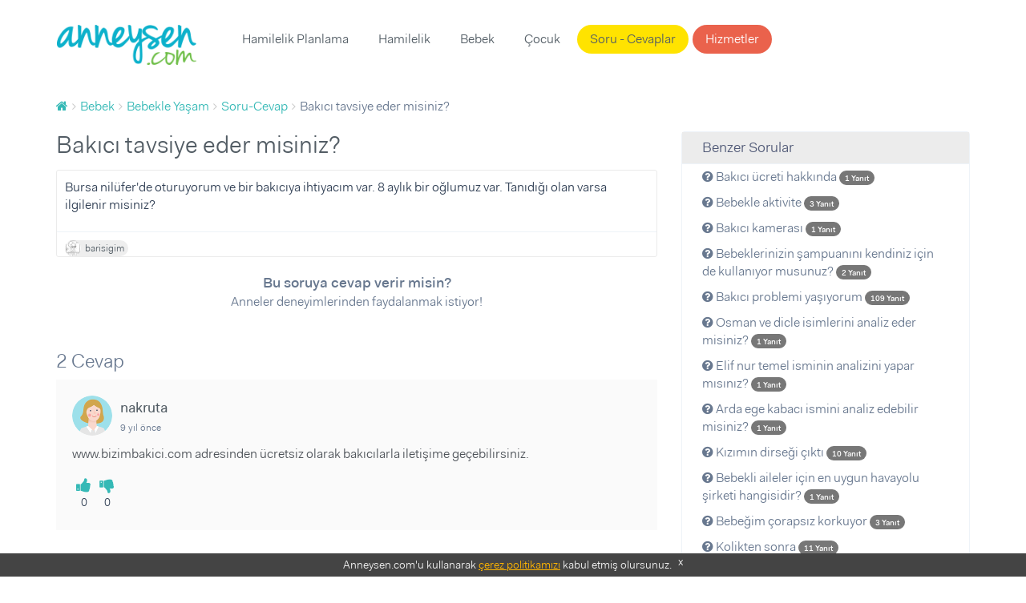

--- FILE ---
content_type: text/html; charset=UTF-8
request_url: https://www.anneysen.com/bebek/soru-cevap/bebekle-yasam-bakici-tavsiye-eder-misiniz_36771
body_size: 8134
content:
<!doctype html>
<html class="no-js" lang="tr-TR">
<head>
        <script type="338bbf96db2d3a6c3b7f4586-text/javascript">(function (w, d, s, l, i) {
            w[l] = w[l] || [];
            w[l].push({
                'gtm.start': new Date().getTime(), event: 'gtm.js'
            });
            var f = d.getElementsByTagName(s)[0],
                j = d.createElement(s), dl = l != 'dataLayer' ? '&l=' + l : '';
            j.async = true;
            j.src =
                'https://www.googletagmanager.com/gtm.js?id=' + i + dl;
            f.parentNode.insertBefore(j, f);
        })(window, document, 'script', 'dataLayer', 'GTM-5BWFLSZ');</script>

<meta charset="utf-8">
<link rel="apple-touch-icon-precomposed" sizes="57x57" href="/apple-touch-icon-57x57.png" />
<link rel="apple-touch-icon-precomposed" sizes="114x114" href="/apple-touch-icon-114x114.png" />
<link rel="apple-touch-icon-precomposed" sizes="72x72" href="/apple-touch-icon-72x72.png" />
<link rel="apple-touch-icon-precomposed" sizes="144x144" href="/apple-touch-icon-144x144.png" />
<link rel="apple-touch-icon-precomposed" sizes="60x60" href="/apple-touch-icon-60x60.png" />
<link rel="apple-touch-icon-precomposed" sizes="120x120" href="/apple-touch-icon-120x120.png" />
<link rel="apple-touch-icon-precomposed" sizes="76x76" href="/apple-touch-icon-76x76.png" />
<link rel="apple-touch-icon-precomposed" sizes="152x152" href="/apple-touch-icon-152x152.png" />
<link rel="icon" type="image/png" href="/favicon-196x196.png" sizes="196x196" />
<link rel="icon" type="image/png" href="/favicon-96x96.png" sizes="96x96" />
<link rel="icon" type="image/png" href="/favicon-32x32.png" sizes="32x32" />
<link rel="icon" type="image/png" href="/favicon-16x16.png" sizes="16x16" />
<link rel="icon" type="image/png" href="/favicon-128.png" sizes="128x128" />
<meta name="application-name" content="Anneysen"/>
<meta name="msapplication-TileColor" content="#" />
<meta name="msapplication-TileImage" content="/mstile-144x144.png" />
<meta name="msapplication-square70x70logo" content="/mstile-70x70.png" />
<meta name="msapplication-square150x150logo" content="/mstile-150x150.png" />
<meta name="msapplication-wide310x150logo" content="/mstile-310x150.png" />
<meta name="msapplication-square310x310logo" content="/mstile-310x310.png" />

<title>Bakıcı tavsiye eder misiniz? | Anneysen</title>
<meta name="description" content="Bakıcı tavsiye eder misiniz? - Bursa nilüfer'de oturuyorum ve bir bakıcıya ihtiyacım var. 8 aylık bir oğlumuz var. Tanıdığı olan varsa ilgilenir misin" />
<meta name="robots" content="index, follow" />
<meta property="fb:app_id" content="235419230252963" />
<meta property="og:site_name" content="Anneysen" />
<meta property="og:description" content="Bakıcı tavsiye eder misiniz? - Bursa nilüfer'de oturuyorum ve bir bakıcıya ihtiyacım var. 8 aylık bir oğlumuz var. Tanıdığı olan varsa ilgilenir misin" />
<meta property="og:title" content="Bakıcı tavsiye eder misiniz? | Anneysen" />
<meta property="og:url" content="https://www.anneysen.com/bebek/soru-cevap/bebekle-yasam-bakici-tavsiye-eder-misiniz_36771" />
<meta http-equiv="Content-Type" content="text/html; charset=utf-8" />
<meta charset="UTF-8" />

    <link rel="canonical" href="https://www.anneysen.com/bebek/soru-cevap/bebekle-yasam-bakici-tavsiye-eder-misiniz_36771"/>

<script type="338bbf96db2d3a6c3b7f4586-text/javascript">
    window.isLogged = false;
    window.viewPath = 'web';
    window.isMobile = 0;
if ('web' === 'mobile') {
    window.isMobile = 1;
}
</script>

    <script async src="https://pagead2.googlesyndication.com/pagead/js/adsbygoogle.js" type="338bbf96db2d3a6c3b7f4586-text/javascript"></script>
    <script type="338bbf96db2d3a6c3b7f4586-text/javascript">
    (function(h,o,t,j,a,r){
        h.hj=h.hj||function(){(h.hj.q=h.hj.q||[]).push(arguments)};
        h._hjSettings={hjid:666471,hjsv:6};
        a=o.getElementsByTagName('head')[0];
        r=o.createElement('script');r.async=1;
        r.src=t+h._hjSettings.hjid+j+h._hjSettings.hjsv;
        a.appendChild(r);
    })(window,document,'https://static.hotjar.com/c/hotjar-','.js?sv=');
</script>    <script type="338bbf96db2d3a6c3b7f4586-text/javascript">
        var personyzeCustomParams = {
        'layout': "web_question_show_question",
                'phaseCategories': "ilk-yil",
        'contentCategories': "bebek,bebekle-yasam",
        'providerCategories': ""
    };
</script>
    <meta name="viewport" content="width=device-width,initial-scale=1">
    <link rel="stylesheet" href="/assets/desktop/vendor.css?version=51">
    <link rel="stylesheet" href="/assets/desktop/main.css?version=51">
    <link rel="stylesheet" href="https://fonts.googleapis.com/icon?family=Material+Icons">
    <script type="application/ld+json">
        {
            "@context": "https://schema.org",
            "@type": "WebSite",
            "url": "https://www.anneysen.com/",
            "potentialAction": {
                "@type": "SearchAction",
                "target": "https://www.anneysen.com/search?q={search_term_string}",
                "query-input": "required name=search_term_string"
            }
        }
    </script>
    <!-- Adform Tracking Code BEGIN -->
    <script type="338bbf96db2d3a6c3b7f4586-text/javascript">
        window._adftrack = Array.isArray(window._adftrack) ? window._adftrack : (window._adftrack ? [window._adftrack] : []);
        window._adftrack.push({
            pm: 2116052,
            divider: encodeURIComponent('|'),
            pagename: encodeURIComponent('WebsiteName|SectionName|SubSection|PageName'),
                        order : {
                itms: [{
                    categoryname:'Bebekle Yaşam',
                                        categoryid:3,
                                        productid:2,
                }]
            }
                    });
    </script>
</head>
<body class="">
    <noscript>
        <iframe src="https://www.googletagmanager.com/ns.html?id=GTM-5BWFLSZ" height="0" width="0" style="display:none;visibility:hidden"></iframe>
    </noscript>
<!-- Begin: header -->
<header class="main">
    <div class="container">
        <nav class="navbar">
            <a class="navbar-brand" href="https://www.anneysen.com/"></a>
                        
        <ul class="nav navbar-nav main-nav">

        
            
                <li>
        <a href="/hamilelik-planlama" id="menu-category-hamilelik-planlama" class="menu-category-hamilelik-planlama">Hamilelik Planlama</a>
                              <div class="menu mega-menu">
                <div class="arrow"></div>
                <div class="col-md-12 text-center">
                    <ul>
                        
                            
                                        <a class="" href="/yumurtlama-donemi-hesaplama">Yumurtlama Dönemi Hesaplama</a>
    
                        
                            
                                        <a class="" href="/hamilelik-planlama/hamilelige-hazirlik">Hamileliğe Hazırlık</a>
    
                        
                            
                                        <a class="" href="/hamilelik-planlama/dogurganlik-fertilite">Doğurganlık (Fertilite)</a>
    
                        
                            
                                        <a class="" href="/hamilelik-planlama/ovulasyon-yumurtlama-donemi">Ovülasyon (Yumurtlama Dönemi)</a>
    
                        
                            
                                        <a class="" href="/hamilelik-planlama/hamilelik-belirtileri">Hamilelik Belirtileri</a>
    
                        
                            
                                        <a class="" href="/hamilelik-planlama/kisirlik-ve-tup-bebek-tedavisi">Kısırlık ve Tüp Bebek Tedavisi</a>
    
                        
                            
                                        <hr>
    
                        
                            
                                        <a class="" href="/hamilelik-planlama/soru-cevap">Sorular ve Yanıtlar</a>
    
                        
                            
                                        <a class="" href="/hamilelik-planlama/makale">Makaleler</a>
    
                        
                            
                                        <a class="" href="/hamilelik-planlama/videolar">Videolar</a>
    
                                            </ul>
                </div>
            </div>
           </li>


        
            
                <li>
        <a href="/hamilelik" id="menu-category-hamilelik" class="menu-category-hamilelik">Hamilelik</a>
                              <div class="menu mega-menu">
                <div class="arrow"></div>
                <div class="col-md-12 text-center">
                    <ul>
                        
                            
                                        <a class="highlight" href="/hafta-hafta-hamilelik">Hafta Hafta Hamilelik</a>
    
                        
                            
                                        <a class="" href="/gebelik-hesaplama">Gebelik Hesaplama</a>
    
                        
                            
                                        <a class="" href="/hamilelik/saglik">Sağlık</a>
    
                        
                            
                                        <a class="" href="/hamilelik/beslenme">Beslenme</a>
    
                        
                            
                                        <a class="" href="/hamilelik/gunluk-yasam">Günlük Yaşam</a>
    
                        
                            
                                        <a class="" href="/hamilelik/spor">Spor</a>
    
                        
                            
                                        <a class="" href="/hamilelik/dogum">Doğum</a>
    
                        
                            
                                        <a class="" href="/hamilelik/hamile-kiyafetleri-ve-esyalari">Hamile Kıyafetleri ve Eşyaları</a>
    
                        
                            
                                        <a class="" href="/hamilelik/bebek-hazirliklari">Bebek Hazırlıkları</a>
    
                        
                            
                                        <a class="" href="/hamilelik/hamilelik-urunleri">Ürünler</a>
    
                        
                            
                                        <hr>
    
                        
                            
                                        <a class="" href="/hamilelik/soru-cevap">Sorular ve Yanıtlar</a>
    
                        
                            
                                        <a class="" href="/hamilelik/makale">Makaleler</a>
    
                        
                            
                                        <a class="" href="/hamilelik/videolar">Videolar</a>
    
                                            </ul>
                </div>
            </div>
           </li>


        
            
                <li>
        <a href="/bebek" id="menu-category-bebek" class="menu-category-bebek">Bebek</a>
                              <div class="menu mega-menu">
                <div class="arrow"></div>
                <div class="col-md-12 text-center">
                    <ul>
                        
                            
                                        <a class="" href="/bebek/yenidogan">Yenidoğan</a>
    
                        
                            
                                        <a class="" href="/bebek/bebek-sagligi-ve-hastaliklari">Bebek Sağlığı ve Hastalıkları</a>
    
                        
                            
                                        <a class="" href="/bebek/bebek-beslenmesi">Bebek Beslenmesi</a>
    
                        
                            
                                        <a class="" href="/bebek/bebek-gelisimi">Bebek Gelişimi</a>
    
                        
                            
                                        <a class="" href="/bebek/bebek-bakimi">Bebek Bakımı</a>
    
                        
                            
                                        <a class="" href="/bebek/bebekle-yasam">Bebekle Yaşam</a>
    
                        
                            
                                        <a class="" href="/bebek/emzirme">Emzirme</a>
    
                        
                            
                                        <a class="" href="/bebek/dogum-sonrasi-anne">Doğum Sonrası Anne</a>
    
                        
                            
                                        <a class="" href="/bebek/dis-bugdayi-ve-1-yas-dogum-gunu">Diş Buğdayı ve 1 Yaş Doğum Günü</a>
    
                        
                            
                                        <a class="" href="/bebek/bebek-urunleri">Ürünler</a>
    
                        
                            
                                        <hr>
    
                        
                            
                                        <a class="" href="/bebek/soru-cevap">Sorular ve Yanıtlar</a>
    
                        
                            
                                        <a class="" href="/bebek/makale">Makaleler</a>
    
                        
                            
                                        <a class="" href="/bebek/videolar">Videolar</a>
    
                                            </ul>
                </div>
            </div>
           </li>


        
            
                <li>
        <a href="/1-6-yas-cocuk" id="menu-category-1-6-yas-cocuk" class="menu-category-1-6-yas-cocuk">Çocuk</a>
                              <div class="menu mega-menu">
                <div class="arrow"></div>
                <div class="col-md-12 text-center">
                    <ul>
                        
                            
                                        <a class="" href="/cocuk-boy-hesaplama">Çocuk Boyu Hesaplama</a>
    
                        
                            
                                        <a class="" href="/1-6-yas-cocuk/cocuk-sagligi-ve-hastaliklari">Çocuk Sağlığı ve Hastalıkları</a>
    
                        
                            
                                        <a class="" href="/1-6-yas-cocuk/cocuk-beslenmesi">Çocuk Beslenmesi</a>
    
                        
                            
                                        <a class="" href="/1-6-yas-cocuk/cocuk-gelisimi">Çocuk Gelişimi</a>
    
                        
                            
                                        <a class="" href="/1-6-yas-cocuk/davranis">Davranış</a>
    
                        
                            
                                        <a class="" href="/1-6-yas-cocuk/tuvalet-egitimi">Tuvalet eğitimi</a>
    
                        
                            
                                        <a class="" href="/1-6-yas-cocuk/uyku">Uyku</a>
    
                        
                            
                                        <a class="" href="/1-6-yas-cocuk/oyun-ve-oyuncak">Oyun ve Oyuncak</a>
    
                        
                            
                                        <a class="" href="/1-6-yas-cocuk/cocukla-yasam">Çocukla Yaşam</a>
    
                        
                            
                                        <a class="" href="/1-6-yas-cocuk/cocuk-esyalari-ve-ihtiyaclari">Çocuk Eşyaları ve İhtiyaçları</a>
    
                        
                            
                                        <a class="" href="/1-6-yas-cocuk/cocuk-dogum-gunu">Çocuk Doğum Günü</a>
    
                        
                            
                                        <a class="" href="/1-6-yas-cocuk/cocuk-odasi-fikirleri">Çocuk Odası Fikirleri</a>
    
                        
                            
                                        <a class="" href="/1-6-yas-cocuk/eglence">Eğlence</a>
    
                        
                            
                                        <a class="" href="/1-6-yas-cocuk/cocuk-urunleri">Ürünler</a>
    
                        
                            
                                        <hr>
    
                        
                            
                                        <a class="" href="/1-6-yas-cocuk/soru-cevap">Sorular ve Yanıtlar</a>
    
                        
                            
                                        <a class="" href="/1-6-yas-cocuk/makale">Makaleler</a>
    
                        
                            
                                        <a class="" href="/1-6-yas-cocuk/videolar">Videolar</a>
    
                                            </ul>
                </div>
            </div>
           </li>


        
            
                <li>
        <a href="/soru-cevap" id="menu-questions" class="questions">Soru - Cevaplar</a>
           </li>


        
            
                <li>
        <a href="/carsi" id="menu-provider-categories" class="menu-provider-categories btn secondary outline">Hizmetler</a>
                              <div class="menu mega-menu">
                <div class="arrow"></div>
                <div class="col-md-12 text-center">
                    <ul>
                        
                            
                                        <a class="" href="/carsi/1-yas-dogum-gunu-organizasyonu-ve-suslemeleri">1 Yaş Doğum Günü Organizasyonu ve Süslemeleri</a>
    
                        
                            
                                        <a class="" href="/carsi/1-yas-dogum-gunu-butik-pasta">1 Yaş Doğum Günü Butik Pasta</a>
    
                        
                            
                                        <a class="" href="/carsi/yenidogan-ve-bebek-fotografcisi">Yenidoğan ve Bebek Fotoğrafçısı</a>
    
                        
                            
                                        <a class="" href="/carsi/dis-bugdayi-ve-1-yas-dogum-gunu-mekani">Diş Buğdayı ve 1 Yaş Doğum Günü Mekanı</a>
    
                        
                            
                                        <a class="" href="/carsi/baby-shower-partisi-mekani">Baby Shower Partisi Mekanı</a>
    
                        
                            
                                        <a class="" href="/carsi/baby-shower-ve-hastane-odasi-susleme">Baby Shower ve Hastane Odası Süsleme</a>
    
                        
                            
                                        <a class="" href="/carsi/cocuk-muzik-ve-sanat-merkezi">Çocuk Müzik ve Sanat Merkezi</a>
    
                        
                            
                                        <a class="" href="/carsi/cocuk-atolyesi-ve-oyun-grubu">Çocuk Atölyesi ve Oyun Grubu</a>
    
                        
                            
                                        <a class="" href="/carsi/cocuk-hareket-ve-spor-merkezi">Çocuk Hareket ve Spor Merkezi</a>
    
                        
                            
                                        <hr>
    
                        
                            
                                        <a class="" href="/carsi">Tümü</a>
    
                                            </ul>
                </div>
            </div>
           </li>


        
        </ul>
    
            <ul class="nav navbar-nav navbar-right">
                            </ul>
        </nav>
            </div>
</header>
    <section>
        <div class="container">
            <!-- Begin: breadcrumb  -->
            <ol id="wo-breadcrumbs" class="breadcrumb" itemscope itemtype="http://schema.org/BreadcrumbList"><li itemprop="itemListElement" itemscope itemtype="http://schema.org/ListItem"><a href="/" itemprop="item"><span itemprop="name" content="Anasayfa"><i class="fa fa-home" title="Anasayfa"></i></span></a><meta itemprop="position" content="1" /><span class='separator'></span></li><li itemprop="itemListElement" itemscope itemtype="http://schema.org/ListItem"><a href="/bebek" itemprop="item"><span itemprop="name">Bebek</span></a><meta itemprop="position" content="2" /><span class='separator'></span></li><li itemprop="itemListElement" itemscope itemtype="http://schema.org/ListItem"><a href="/bebek/bebekle-yasam" itemprop="item"><span itemprop="name">Bebekle Yaşam</span></a><meta itemprop="position" content="3" /><span class='separator'></span></li><li itemprop="itemListElement" itemscope itemtype="http://schema.org/ListItem"><a href="/bebek/soru-cevap/bebekle-yasam" itemprop="item"><span itemprop="name">Soru-Cevap</span></a><meta itemprop="position" content="4" /><span class='separator'></span></li><li itemprop="itemListElement" itemscope itemtype="http://schema.org/ListItem"><span itemprop="name">Bakıcı tavsiye eder misiniz?</span><meta itemprop="position" content="5" /></li></ol>
                                        <div class="questions details">
        <div class="row">
            <div class="col-md-8">
                <div>
                    <h1>Bakıcı tavsiye eder misiniz?</h1>
                    <!-- Begin:  -->
                    <div class="item">
                        <div class="content">
                            <div class="clearfix">
                                                                                                <div class="question-text">
                                    <p>Bursa nilüfer'de oturuyorum ve bir bakıcıya ihtiyacım var. 8 aylık bir oğlumuz var. Tanıdığı olan varsa ilgilenir misiniz? </p>
                                </div>
                            </div>

                            
                                                        <footer>
    <div class="actions">
                                  <a rel="nofollow" class="author author-sm external"
           href="https://www.anneysen.com/admin-giris-yap?path=/uye/barisigim">
                            <img data-src="https://i.anneysen.com/user/originals/mini_d93167ce-9b38-44d8-bcf3-d88833efee11.jpg" width="20" height="20" alt="barisigim profil fotoğrafı">
                        <span itemprop="author">
            barisigim
                </span>
        </a>
                

                    </div>
</footer>
                        </div>

                        <div style="text-align: center; margin-bottom: 20px">
                            <div style="font-size:18px;font-weight: 700; margin-top: 20px">
                                                                    Bu soruya cevap verir misin?
                                                            </div>
                            <div style="font-size:16px;margin-bottom: 10px">
                                Anneler deneyimlerinden faydalanmak istiyor!
                            </div>
                                                    </div>
                    </div>
                    <!-- End: item -->
                    <div id="WSQ1"></div>
                </div>

                <!-- Begin: comments -->
                <div class="comments">
                    <div id="fos_comment_thread">
     <div style="margin: 20px auto; width:30px; display:block;">
        <span class="preloader preloader-cyan" >
            <span class="preloader-inner">
                <span class="preloader-inner-gap"></span>
                <span class="preloader-inner-left">
                    <span class="preloader-inner-half-circle"></span>
                </span>
                 <span class="preloader-inner-right">
                    <span class="preloader-inner-half-circle"></span>
                 </span>
            </span>
        </span>
    </div>
</div>
                </div>
            </div>
            <div class="col-md-4">
                <div class="box">
                    <div class="category-widget">
                        <h3>Benzer Sorular</h3>
                        <ul>
                                                        <li>
                                <a href="/bebek/soru-cevap/bebekle-yasam-bakici-ucreti-hakkinda_46398">
                                    <i class="fa fa-question-circle"></i> Bakıcı ücreti hakkında

                                    <span class="badge badge-primary">
                                        <small>
                                            1 Yanıt
                                        </small>
                                    </span>
                                </a>
                            </li>
                                                        <li>
                                <a href="/bebek/soru-cevap/bebekle-yasam-bebekle-aktivite-20200429_77178">
                                    <i class="fa fa-question-circle"></i> Bebekle aktivite

                                    <span class="badge badge-primary">
                                        <small>
                                            3 Yanıt
                                        </small>
                                    </span>
                                </a>
                            </li>
                                                        <li>
                                <a href="/bebek/soru-cevap/bebekle-yasam-bakici-kamerasi-20190105_71846">
                                    <i class="fa fa-question-circle"></i> Bakıcı kamerası

                                    <span class="badge badge-primary">
                                        <small>
                                            1 Yanıt
                                        </small>
                                    </span>
                                </a>
                            </li>
                                                        <li>
                                <a href="/bebek/soru-cevap/bebekle-yasam-bebeklerinizin-sampuanini-kendiniz-icin-de-kullaniyor-musunuz-20200417_76950">
                                    <i class="fa fa-question-circle"></i> Bebeklerinizin şampuanını kendiniz için de kullanıyor musunuz?

                                    <span class="badge badge-primary">
                                        <small>
                                            2 Yanıt
                                        </small>
                                    </span>
                                </a>
                            </li>
                                                        <li>
                                <a href="/bebek/soru-cevap/bebekle-yasam-bakici-problemi-yasiyorum_34537">
                                    <i class="fa fa-question-circle"></i> Bakıcı problemi yaşıyorum

                                    <span class="badge badge-primary">
                                        <small>
                                            109 Yanıt
                                        </small>
                                    </span>
                                </a>
                            </li>
                                                        <li>
                                <a href="/bebek/soru-cevap/bebekle-yasam-isim-analizi-166_6533">
                                    <i class="fa fa-question-circle"></i> Osman ve dicle isimlerini analiz eder misiniz?

                                    <span class="badge badge-primary">
                                        <small>
                                            1 Yanıt
                                        </small>
                                    </span>
                                </a>
                            </li>
                                                        <li>
                                <a href="/bebek/soru-cevap/bebekle-yasam-isim-analizi-469_55601">
                                    <i class="fa fa-question-circle"></i> Elif nur temel isminin analizini yapar mısınız?

                                    <span class="badge badge-primary">
                                        <small>
                                            1 Yanıt
                                        </small>
                                    </span>
                                </a>
                            </li>
                                                        <li>
                                <a href="/bebek/soru-cevap/bebekle-yasam-isim-analizi-276_7544">
                                    <i class="fa fa-question-circle"></i> Arda ege kabacı ismini analiz edebilir misiniz?

                                    <span class="badge badge-primary">
                                        <small>
                                            1 Yanıt
                                        </small>
                                    </span>
                                </a>
                            </li>
                                                        <li>
                                <a href="/bebek/soru-cevap/bebekle-yasam-kizimin-dirsegi-cikti_58776">
                                    <i class="fa fa-question-circle"></i> Kızımın dirseği çıktı

                                    <span class="badge badge-primary">
                                        <small>
                                            10 Yanıt
                                        </small>
                                    </span>
                                </a>
                            </li>
                                                        <li>
                                <a href="/bebek/soru-cevap/bebekle-yasam-bebekli-aileler-icin-en-uygun-havayolu-sirketi-hangisidir_36600">
                                    <i class="fa fa-question-circle"></i> Bebekli aileler için en uygun havayolu şirketi hangisidir?

                                    <span class="badge badge-primary">
                                        <small>
                                            1 Yanıt
                                        </small>
                                    </span>
                                </a>
                            </li>
                                                        <li>
                                <a href="/bebek/soru-cevap/bebekle-yasam-bebegim-corapsiz-korkuyor-20210227_80466">
                                    <i class="fa fa-question-circle"></i> Bebeğim çorapsız korkuyor

                                    <span class="badge badge-primary">
                                        <small>
                                            3 Yanıt
                                        </small>
                                    </span>
                                </a>
                            </li>
                                                        <li>
                                <a href="/bebek/soru-cevap/bebekle-yasam-kolikten-sonra-20210517_81031">
                                    <i class="fa fa-question-circle"></i> Kolikten sonra

                                    <span class="badge badge-primary">
                                        <small>
                                            11 Yanıt
                                        </small>
                                    </span>
                                </a>
                            </li>
                                                        <li>
                                <a href="/bebek/soru-cevap/bebekle-yasam-isim-analizi-198_6890">
                                    <i class="fa fa-question-circle"></i> Burhan, erkan, koray isimlerinin analizini yapar mısınız?

                                    <span class="badge badge-primary">
                                        <small>
                                            1 Yanıt
                                        </small>
                                    </span>
                                </a>
                            </li>
                                                        <li>
                                <a href="/bebek/soru-cevap/bebekle-yasam-bakici-arayan-varmi_33600">
                                    <i class="fa fa-question-circle"></i> Bakıcı arayan varmı?

                                    <span class="badge badge-primary">
                                        <small>
                                            2 Yanıt
                                        </small>
                                    </span>
                                </a>
                            </li>
                                                        <li>
                                <a href="/bebek/soru-cevap/bebekle-yasam-isim-analizi-478_58088">
                                    <i class="fa fa-question-circle"></i> Ömer efe isminin analizini yapar mısınız?

                                    <span class="badge badge-primary">
                                        <small>
                                            1 Yanıt
                                        </small>
                                    </span>
                                </a>
                            </li>
                                                        <li>
                                <a href="/bebek/soru-cevap/bebekle-yasam-bebegimi-bakiciya-nasil-alistirmaliyim_34127">
                                    <i class="fa fa-question-circle"></i> Bebeğimi bakıcıya nasıl alıştırmalıyım? 

                                    <span class="badge badge-primary">
                                        <small>
                                            52 Yanıt
                                        </small>
                                    </span>
                                </a>
                            </li>
                                                        <li>
                                <a href="/bebek/soru-cevap/bebekle-yasam-bebek-takisi-20201221_79836">
                                    <i class="fa fa-question-circle"></i> Bebek takısı

                                    <span class="badge badge-primary">
                                        <small>
                                            2 Yanıt
                                        </small>
                                    </span>
                                </a>
                            </li>
                                                        <li>
                                <a href="/bebek/soru-cevap/bebekle-yasam-bursali-anneler-oyun-ve-tanisma-grubu-20210822_81465">
                                    <i class="fa fa-question-circle"></i> Bursalı anneler oyun ve tanışma grubu

                                    <span class="badge badge-primary">
                                        <small>
                                            3 Yanıt
                                        </small>
                                    </span>
                                </a>
                            </li>
                                                        <li>
                                <a href="/bebek/soru-cevap/bebekle-yasam-oyun-grubu_37486">
                                    <i class="fa fa-question-circle"></i> Ümraniye&#039;de oyun grubu arıyorum!

                                    <span class="badge badge-primary">
                                        <small>
                                            1 Yanıt
                                        </small>
                                    </span>
                                </a>
                            </li>
                                                        <li>
                                <a href="/bebek/soru-cevap/bebekle-yasam-isim-analizi-99_4290">
                                    <i class="fa fa-question-circle"></i> Zehra tusem kaya isminin analizini öğrenebilir miyim?

                                    <span class="badge badge-primary">
                                        <small>
                                            1 Yanıt
                                        </small>
                                    </span>
                                </a>
                            </li>
                                                    </ul>
                    </div>
                </div>
            </div>
        </div>
    </div>
        </div>
    </section>
<footer>
    <div id="cookie-consent">
        Anneysen.com'u kullanarak <a href="https://www.anneysen.com/cerez-politikasi" target="_blank" rel="nofollow">çerez
            politikamızı</a> kabul etmiş olursunuz. <a rel="nofollow" href="javascript:;" onclick="if (!window.__cfRLUnblockHandlers) return false; document.querySelector('#cookie-consent').style.display = 'none';" class="close-button" data-cf-modified-338bbf96db2d3a6c3b7f4586-="">x</a>
    </div>
        <div class="footer-top">
        <div class="container">
            <div class="row">
                                    <div class="col-md-4">
                        <div class="homepage-triplets">
                                                        <figure>
                                <a href="/bebek/makale/bebek-bakimi-bebek-bakiminda-yepyeni-bir-donem-gelisim-evreleri_11908">
                                    <img data-src="https://i.anneysen.com/article/bebek-bakiminda-yepyeni-bir-doenem-gelisim-evreleri-cover.jpg" width="100%" height="180"
                                         src="https://i.anneysen.com/article/bebek-bakiminda-yepyeni-bir-doenem-gelisim-evreleri-cover.jpg" data-loaded="true" alt="Bebek Bakımında Yepyeni Bir Dönem: Gelişim Evreleri!">
                                </a>
                            </figure>
                                                        <div class="triplet-body">
                                <h3><a href="/bebek/makale/bebek-bakimi-bebek-bakiminda-yepyeni-bir-donem-gelisim-evreleri_11908">Bebek Bakımında Yepyeni Bir Dönem: Gelişim Evreleri!</a></h3>
                                                                <p>Bebek bakımı ile ilgili bilgilerin her geçen gün yenileniyor, değil mi? Bu yazımızda da yepyeni bir bilgi edineceksin: Bebek gelişim evreler ...</p>
                                                                <a class="btn primary outline btn-block"
                                   href="/bebek/makale/bebek-bakimi-bebek-bakiminda-yepyeni-bir-donem-gelisim-evreleri_11908">Devamını
                                    Oku</a>
                            </div>
                        </div>
                    </div>
                                    <div class="col-md-4">
                        <div class="homepage-triplets">
                                                        <figure>
                                <a href="/bebek/makale/bebek-bakimi-bebek-cilt-bakimi-nasil-yapilir_11412">
                                    <img data-src="https://i.anneysen.com/article/bebek-cilt-bakimi-nasil-yapilir-cover.png" width="100%" height="180"
                                         src="https://i.anneysen.com/article/bebek-cilt-bakimi-nasil-yapilir-cover.png" data-loaded="true" alt="Bebek Cilt Bakımı Nasıl Yapılır?">
                                </a>
                            </figure>
                                                        <div class="triplet-body">
                                <h3><a href="/bebek/makale/bebek-bakimi-bebek-cilt-bakimi-nasil-yapilir_11412">Bebek Cilt Bakımı Nasıl Yapılır?</a></h3>
                                                                <p>Yenidoğan bebeklerin cildi büyük çocukların ya da yetişkinlerin cildine göre daha hassastır. Yenidoğan bebeklerin cilt bariyeri henüz gelişm ...</p>
                                                                <a class="btn primary outline btn-block"
                                   href="/bebek/makale/bebek-bakimi-bebek-cilt-bakimi-nasil-yapilir_11412">Devamını
                                    Oku</a>
                            </div>
                        </div>
                    </div>
                                    <div class="col-md-4">
                        <div class="homepage-triplets">
                                                        <figure>
                                <a href="/bebek/makale/bebekle-yasam-calisan-anneler-icin-zaman-yonetimi-ve-planlama_12742">
                                    <img data-src="https://i.anneysen.com/article/calisan-anneler-icin-zaman-yoenetimi-ve-planlama-cover.png" width="100%" height="180"
                                         src="https://i.anneysen.com/article/calisan-anneler-icin-zaman-yoenetimi-ve-planlama-cover.png" data-loaded="true" alt="Çalışan Anneler İçin Zaman Yönetimi ve Planlama">
                                </a>
                            </figure>
                                                        <div class="triplet-body">
                                <h3><a href="/bebek/makale/bebekle-yasam-calisan-anneler-icin-zaman-yonetimi-ve-planlama_12742">Çalışan Anneler İçin Zaman Yönetimi ve Planlama</a></h3>
                                                                <p>Çalışan anneler için zaman yönetimi ve planlama, iş ve aile yaşamını dengelemek için kritik öneme sahiptir. Bu yazıda, **çalışan anneler zam ...</p>
                                                                <a class="btn primary outline btn-block"
                                   href="/bebek/makale/bebekle-yasam-calisan-anneler-icin-zaman-yonetimi-ve-planlama_12742">Devamını
                                    Oku</a>
                            </div>
                        </div>
                    </div>
                            </div>
        </div>
    </div>
        <div class="footer-middle">
        <div class="container">
            <div class="row">
                <div class="col-md-4 footer-box"
                     style="background-image: url(/assets/desktop/images/anneysen-pazar.e162e0ba.png);
                             background-size: 50%;
                             background-position: center 10px;">
                    <strong>Anneysen Pazar</strong>
                    <p>Kullanmadığın eşyaları sat, yenilerini kolayca al. Anneden anneye komisyonsuz, hesaplı alışveriş!</p>
                    <a href="https://pazar.anneysen.com/" class="btn primary outline" target="_blank">Anneysen Pazar</a>
                </div>
                <div class="col-md-4 footer-box"
                     style="background-image: url(/assets/desktop/images/handshake.0197c3e5.png);background-position: 50% -38px;background-size: 35%;">
                    <strong>Hizmetler</strong>
                    <p>Anne-bebek ihtiyaçların için şehrindeki firmaları incele, ücretsiz fiyat teklifi al.</p>
                    <a href="https://www.anneysen.com/carsi" class="btn primary outline">Hizmetler</a>
                </div>
                <div class="col-md-4 footer-box"
                     style="background-image: url(/assets/desktop/images/ask.eb13a7b4.png);">
                    <strong>Soru - Cevap</strong>
                    <p>Aklındaki soruları sor, annelerin tecrübelerinden faydalan!</p>
                    <a href="https://www.anneysen.com/soru-cevap" class="btn primary outline">Soru - Cevap</a>
                </div>
            </div>
        </div>
    </div>
    <div class="footer-bottom">
        <div class="container">
            <div class="row">
                <div class="col-md-3">
                    <h5>Özel Sayfalar</h5>
                    <ul>
                        <li>
                            <a href="https://www.anneysen.com/hafta-hafta-hamilelik">Hafta Hafta Hamilelik</a>
                        </li>
                        <li>
                            <a href="https://www.anneysen.com/ay-ay-bebek-gelisimi">Ay Ay Bebek Gelişimi</a>
                        </li>
                        <li>
                            <a href="https://www.anneysen.com/ay-ay-bebek-beslenmesi">Ay Ay Bebek Beslenmesi</a>
                        </li>
                    </ul>
                </div>
                <div class="col-md-3">
                    <h5>İçindekiler</h5>
                    <ul>
                        <li>
                            <a href="https://www.anneysen.com/hamilelik-planlama">Hamilelik Planlama</a>
                        </li>
                        <li>
                            <a href="https://www.anneysen.com/hamilelik">Hamilelik</a>
                        </li>
                        <li>
                            <a href="https://www.anneysen.com/bebek">Bebek</a>
                        </li>
                        <li>
                            <a href="https://www.anneysen.com/1-6-yas-cocuk">1 - 6 Yaş Çocuk</a>
                        </li>
                        <li class="seperator"></li>
                        <li>
                            <a href="https://www.anneysen.com/soru-cevap">Sorular</a>
                        </li>
                        <li>
                            <a href="https://www.anneysen.com/makaleler">Makaleler</a>
                        </li>
                        <li>
                            <a href="https://www.anneysen.com/videolar">Videolar</a>
                        </li>
                    </ul>
                </div>
                <div class="col-md-3">
                    <h5>Araçlar</h5>
                    <ul>
                        <li>
                            <a href="https://www.anneysen.com/gebelik-hesaplama">Gebelik Hesaplama</a>
                        </li>
                        <li>
                            <a href="https://www.anneysen.com/cocuk-boy-hesaplama">Çocuk Boy Hesaplama</a>
                        </li>
                        <li>
                            <a href="https://www.anneysen.com/yumurtlama-donemi-hesaplama">Yumurtlama Dönemi Hesaplama</a>
                        </li>
                        <li>
                            <a href="https://www.anneysen.com/bebek-isimleri">Bebek İsimleri</a>
                        </li>
                        <li>
                            <a href="https://www.anneysen.com/anne-cocuk-burc-uyumu">Anne Bebek Burç Uyumu</a>
                        </li>
                    </ul>
                </div>
                <div class="col-md-3">
                    <h5>Anneysen.com</h5>
                    <ul>
                        <li class="footer-icons">
                            <a href="https://facebook.com/anneysen" target="_blank"><i class="fa fa-facebook-square"></i></a>
                            <a href="https://twitter.com/anneysen" target="_blank"><i class="fa fa-twitter-square"></i></a>
                            <a href="https://instagram.com/anneysen" target="_blank"><i class="fa fa-instagram"></i></a>
                            <a href="https://www.youtube.com/channel/UCns9SIYgJ6UEuvg_Iwipk_w" target="_blank"><i class="fa fa-youtube-square"></i></a>
                        </li>
                        <li>
                            <a href="https://www.anneysen.com/hakkimizda">Hakkımızda</a>
                        </li>
                        <li>
                            <a href="https://www.anneysen.com/gizlilik">Gizlilik</a>
                        </li>
                        <li>
                            <a href="https://www.anneysen.com/iletisim">İletişim</a>
                        </li>
                        <li>
                            <a href="https://elternbaby.de">Unsere deutsche Plattform: elternbaby.de</a>
                        </li>
                    </ul>
                </div>
            </div>
        </div>
    </div>
</footer>

<script src="/assets/desktop/manifest.js" type="338bbf96db2d3a6c3b7f4586-text/javascript"></script>
<script src="/assets/desktop/vendor.js?version=51" type="338bbf96db2d3a6c3b7f4586-text/javascript"></script>
<script src="/assets/desktop/main.js?version=51" type="338bbf96db2d3a6c3b7f4586-text/javascript"></script>
<script src="/assets/desktop/like.js?version=51" type="338bbf96db2d3a6c3b7f4586-text/javascript"></script>
<script src="/assets/desktop/subscription.js?version=51" type="338bbf96db2d3a6c3b7f4586-text/javascript"></script>
<script src="/assets/desktop/mix.js?version=51" type="338bbf96db2d3a6c3b7f4586-text/javascript"></script>
    <script type="338bbf96db2d3a6c3b7f4586-application/javascript">
        // thread id
var fos_comment_thread_id = 'question_36771';

// api base url to use for initial requests
var fos_comment_thread_api_base_url = '\/api\/threads';

var ads_enabled = false;

// Snippet for asynchronously loading the comments
(function() {
    var fos_comment_script = document.createElement('script');
    fos_comment_script.async = true;
    fos_comment_script.src = '\/assets\/desktop\/comments.js';
    fos_comment_script.type = 'text/javascript';

    (document.getElementsByTagName('head')[0] || document.getElementsByTagName('body')[0]).appendChild(fos_comment_script);
})();

$('.comment-button').click(function (e) {
    if($(".fos_comment_comment_form_holder").length == 0)
        return;

    e.preventDefault();
    form = $(".fos_comment_comment_form_holder").last();
    $([document.documentElement, document.body]).animate({
        scrollTop: form.offset().top
    }, 1000, function () {
        form.find('textarea').focus();
    });
})


$('#fos_comment_thread').on('fos_comment_load_thread', function () {
    $('.vote').click(function (e) {
        e.preventDefault();
            });
});
    </script>
    <script type="application/ld+json">
    {
        "@context": "https://schema.org",
        "@type": "QAPage",
        "mainEntity": {
            "@type": "Question",
            "name": "Bakıcı tavsiye eder misiniz?",
            "text": "Bursa nilüfer&#039;de oturuyorum ve bir bakıcıya ihtiyacım var. 8 aylık bir oğlumuz var. Tanıdığı olan varsa ilgilenir misiniz? ",
            "answerCount": "2",
            "dateCreated": "09/08/2011",
            "author": {
                "@type": "Person",
                "name": "barisigim"
            },
            "suggestedAnswer": {
                "@type": "Answer",
                "text": "www.bizimbakici.com adresinden ücretsiz olarak bakıcılarla iletişime geçebilirsiniz.",
                "upvotecount": 0,
                "dateCreated": "22/02/2016",
                "url": "https://www.anneysen.com/bebek/soru-cevap/bebekle-yasam-bakici-tavsiye-eder-misiniz_36771#answer-32135",
                "author": {
                    "@type": "Person",
                    "name": "nakruta"
                }
            }
        }
    }
</script>
<!-- Google Analytics -->
<script type="338bbf96db2d3a6c3b7f4586-application/javascript">
        (function(i,s,o,g,r,a,m){i['GoogleAnalyticsObject']=r;i[r]=i[r]||function(){
            (i[r].q=i[r].q||[]).push(arguments)},i[r].l=1*new Date();a=s.createElement(o),
            m=s.getElementsByTagName(o)[0];a.async=1;a.src=g;m.parentNode.insertBefore(a,m)
        })(window,document,'script','https://www.google-analytics.com/analytics.js','ga');

    ga('create', 'UA-11984014-1', 'auto');
    $( "a[data-analytics]" ).click(function (event) {
        var events = $(this).attr('data-analytics').split('|');
        if(events.length < 1){
            return true;
        }
        for (var index = 0; index < events.length; ++index) {
            var fieldValues = events[index].split('.');
            var eventParams = Array.apply(null, Array(3)).map(function (_, i) {
                if(typeof fieldValues[i] !== "undefined")
                {
                    return fieldValues[i];
                }

                return 'default';
            });
            ga('send', 'event', eventParams[0], eventParams[1], eventParams[2]);
        }

        return true;
    });
    <!-- End Google Analytics -->
</script><script src="/cdn-cgi/scripts/7d0fa10a/cloudflare-static/rocket-loader.min.js" data-cf-settings="338bbf96db2d3a6c3b7f4586-|49" defer></script></body>
</html>


--- FILE ---
content_type: text/html; charset=UTF-8
request_url: https://www.anneysen.com/api/threads/question_36771/comments?permalink=https%253A%252F%252Fwww.anneysen.com%252Fbebek%252Fsoru-cevap%252Fbebekle-yasam-bakici-tavsiye-eder-misiniz_36771&isMobile=0&adsEnabled=false
body_size: 581
content:


                        <h2>2 Cevap</h2>
            
    
    
            <div itemprop="comment" id="fos_comment_32135" class="item "
            >

                                                <figure>
                                                    <img src="https://i.anneysen.com/user/avatar/thumb_anneysen-default-avatar-resimleri-04.png" width="50" height="50" alt="nakruta">
                                            </figure>
                    <div class="comment-creator">
                        <h6 itemprop="creator">
                                                            nakruta
                                                    </h6>
                        <div itemprop="commentTime">
                            <small>9 yıl önce</small>
                        </div>
                    </div>
                
                                                    
                                                    
                            
            <div id="fos_comment_comment_body_32135" class="content">
                <div class="inner">
                    
                                                                            <p itemprop="commentText">
                                                                                                            www.bizimbakici.com adresinden ücretsiz olarak bakıcılarla iletişime geçebilirsiniz.
                                                                                                </p>
                                            
                                            <div class="vote-wrapper" style="display: flex">
                            <div style="display: -webkit-flex; display: flex; flex-direction: column; padding: 5px; align-items: center">
                                <a href="#" class="vote " data-value="1" data-votable-id="32135" data-votable-type="comment">
                                    <i style="font-size: 20px;" class="fa fa-thumbs-up"></i>
                                </a>
                                <span class="vote-count">0</span>
                            </div>
                            <div style="display: -webkit-flex; display: flex; flex-direction: column; padding: 5px; align-items: center">
                                <a href="#" class="vote " data-value="-1" data-votable-id="32135" data-votable-type="comment">
                                    <i style="font-size: 20px;" class="fa fa-thumbs-down"></i>
                                </a>
                                <span class="vote-count">0</span>
                            </div>
                        </div>
                    

                                                                                                        



                                                                                        </div>
            </div>
        </div>

        <script>

        $('.fos_comment_comment_reply_show_form').click(function() {
            $(this).addClass('disabled');
        });

        $(document).on('click', '.fos_comment_comment_reply_cancel', function(){
            $('.fos_comment_comment_reply_show_form').removeClass('disabled');
        });

        </script>
                                            
    
            <div itemprop="comment" id="fos_comment_32134" class="item "
            >

                                                <figure>
                                                    <img src="https://i.anneysen.com/user/originals/thumb_d93167ce-9b38-44d8-bcf3-d88833efee11.jpg" width="50" height="50" alt="barisigim">
                                            </figure>
                    <div class="comment-creator">
                        <h6 itemprop="creator">
                                                            barisigim
                                                    </h6>
                        <div itemprop="commentTime">
                            <small>14 yıl önce</small>
                        </div>
                    </div>
                
                                                    
                                                    
                            
            <div id="fos_comment_comment_body_32134" class="content">
                <div class="inner">
                    
                                                                            <p itemprop="commentText">
                                                                                                            ??
                                                                                                </p>
                                            
                                            <div class="vote-wrapper" style="display: flex">
                            <div style="display: -webkit-flex; display: flex; flex-direction: column; padding: 5px; align-items: center">
                                <a href="#" class="vote " data-value="1" data-votable-id="32134" data-votable-type="comment">
                                    <i style="font-size: 20px;" class="fa fa-thumbs-up"></i>
                                </a>
                                <span class="vote-count">0</span>
                            </div>
                            <div style="display: -webkit-flex; display: flex; flex-direction: column; padding: 5px; align-items: center">
                                <a href="#" class="vote " data-value="-1" data-votable-id="32134" data-votable-type="comment">
                                    <i style="font-size: 20px;" class="fa fa-thumbs-down"></i>
                                </a>
                                <span class="vote-count">0</span>
                            </div>
                        </div>
                    

                                                                                                        



                                                                                        </div>
            </div>
        </div>

        <script>

        $('.fos_comment_comment_reply_show_form').click(function() {
            $(this).addClass('disabled');
        });

        $(document).on('click', '.fos_comment_comment_reply_cancel', function(){
            $('.fos_comment_comment_reply_show_form').removeClass('disabled');
        });

        </script>
                                        
    
    